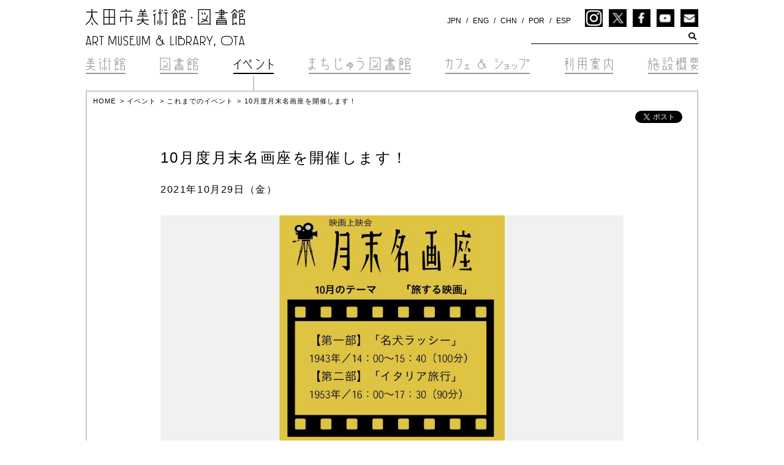

--- FILE ---
content_type: text/html; charset=UTF-8
request_url: https://www.artmuseumlibraryota.jp/post_event/8624.html
body_size: 38144
content:
<!DOCTYPE html>
<html>
<head>
<!--<title>太田市美術館・図書館　ART MUSEUM &amp; LIBRARY, OTA</title>-->
<meta charset="utf-8">
<meta name="viewport" content="width=device-width, initial-scale=1.0, minimum-scale=0.2">
<link rel="stylesheet" href="https://www.artmuseumlibraryota.jp/cms2016/wp-content/themes/design/style.css">
<link rel="stylesheet" href="https://www.artmuseumlibraryota.jp/cms2016/wp-content/themes/design/css/page.css?ver=1.2">
<link rel="stylesheet" href="https://www.artmuseumlibraryota.jp/cms2016/wp-content/themes/design/css/page-print.css" media="print">
<meta name='robots' content='max-image-preview:large' />
<link rel='dns-prefetch' href='//challenges.cloudflare.com' />

<!-- SEO SIMPLE PACK 3.6.2 -->
<title>10月度月末名画座を開催します！ | 太田市美術館・図書館　ART MUSEUM &amp; LIBRARY, OTA</title>
<meta name="description" content="&nbsp; インフォメーション 開催日：10月29日（金） 会　場：美術館・図書館　3階　視聴覚ホール テーマ：旅する映画 上映時間：第一部14:00～15:40　第二部16:00～17:30 ※換気、消毒のため第一部と第二部の間に休憩（">
<link rel="canonical" href="https://www.artmuseumlibraryota.jp/post_event/8624.html">
<meta property="og:locale" content="ja_JP">
<meta property="og:type" content="article">
<meta property="og:image" content="https://www.artmuseumlibraryota.jp/cms2016/wp-content/uploads/2021/10/d1d2a2bee6defa9576a6171b9e19df7e-1.jpg">
<meta property="og:title" content="10月度月末名画座を開催します！ | 太田市美術館・図書館　ART MUSEUM &amp; LIBRARY, OTA">
<meta property="og:description" content="&nbsp; インフォメーション 開催日：10月29日（金） 会　場：美術館・図書館　3階　視聴覚ホール テーマ：旅する映画 上映時間：第一部14:00～15:40　第二部16:00～17:30 ※換気、消毒のため第一部と第二部の間に休憩（">
<meta property="og:url" content="https://www.artmuseumlibraryota.jp/post_event/8624.html">
<meta property="og:site_name" content="太田市美術館・図書館　ART MUSEUM &amp; LIBRARY, OTA">
<meta name="twitter:card" content="summary_large_image">
<!-- / SEO SIMPLE PACK -->

<script type="text/javascript">
/* <![CDATA[ */
window._wpemojiSettings = {"baseUrl":"https:\/\/s.w.org\/images\/core\/emoji\/16.0.1\/72x72\/","ext":".png","svgUrl":"https:\/\/s.w.org\/images\/core\/emoji\/16.0.1\/svg\/","svgExt":".svg","source":{"concatemoji":"https:\/\/www.artmuseumlibraryota.jp\/cms2016\/wp-includes\/js\/wp-emoji-release.min.js?ver=6.8.3"}};
/*! This file is auto-generated */
!function(s,n){var o,i,e;function c(e){try{var t={supportTests:e,timestamp:(new Date).valueOf()};sessionStorage.setItem(o,JSON.stringify(t))}catch(e){}}function p(e,t,n){e.clearRect(0,0,e.canvas.width,e.canvas.height),e.fillText(t,0,0);var t=new Uint32Array(e.getImageData(0,0,e.canvas.width,e.canvas.height).data),a=(e.clearRect(0,0,e.canvas.width,e.canvas.height),e.fillText(n,0,0),new Uint32Array(e.getImageData(0,0,e.canvas.width,e.canvas.height).data));return t.every(function(e,t){return e===a[t]})}function u(e,t){e.clearRect(0,0,e.canvas.width,e.canvas.height),e.fillText(t,0,0);for(var n=e.getImageData(16,16,1,1),a=0;a<n.data.length;a++)if(0!==n.data[a])return!1;return!0}function f(e,t,n,a){switch(t){case"flag":return n(e,"\ud83c\udff3\ufe0f\u200d\u26a7\ufe0f","\ud83c\udff3\ufe0f\u200b\u26a7\ufe0f")?!1:!n(e,"\ud83c\udde8\ud83c\uddf6","\ud83c\udde8\u200b\ud83c\uddf6")&&!n(e,"\ud83c\udff4\udb40\udc67\udb40\udc62\udb40\udc65\udb40\udc6e\udb40\udc67\udb40\udc7f","\ud83c\udff4\u200b\udb40\udc67\u200b\udb40\udc62\u200b\udb40\udc65\u200b\udb40\udc6e\u200b\udb40\udc67\u200b\udb40\udc7f");case"emoji":return!a(e,"\ud83e\udedf")}return!1}function g(e,t,n,a){var r="undefined"!=typeof WorkerGlobalScope&&self instanceof WorkerGlobalScope?new OffscreenCanvas(300,150):s.createElement("canvas"),o=r.getContext("2d",{willReadFrequently:!0}),i=(o.textBaseline="top",o.font="600 32px Arial",{});return e.forEach(function(e){i[e]=t(o,e,n,a)}),i}function t(e){var t=s.createElement("script");t.src=e,t.defer=!0,s.head.appendChild(t)}"undefined"!=typeof Promise&&(o="wpEmojiSettingsSupports",i=["flag","emoji"],n.supports={everything:!0,everythingExceptFlag:!0},e=new Promise(function(e){s.addEventListener("DOMContentLoaded",e,{once:!0})}),new Promise(function(t){var n=function(){try{var e=JSON.parse(sessionStorage.getItem(o));if("object"==typeof e&&"number"==typeof e.timestamp&&(new Date).valueOf()<e.timestamp+604800&&"object"==typeof e.supportTests)return e.supportTests}catch(e){}return null}();if(!n){if("undefined"!=typeof Worker&&"undefined"!=typeof OffscreenCanvas&&"undefined"!=typeof URL&&URL.createObjectURL&&"undefined"!=typeof Blob)try{var e="postMessage("+g.toString()+"("+[JSON.stringify(i),f.toString(),p.toString(),u.toString()].join(",")+"));",a=new Blob([e],{type:"text/javascript"}),r=new Worker(URL.createObjectURL(a),{name:"wpTestEmojiSupports"});return void(r.onmessage=function(e){c(n=e.data),r.terminate(),t(n)})}catch(e){}c(n=g(i,f,p,u))}t(n)}).then(function(e){for(var t in e)n.supports[t]=e[t],n.supports.everything=n.supports.everything&&n.supports[t],"flag"!==t&&(n.supports.everythingExceptFlag=n.supports.everythingExceptFlag&&n.supports[t]);n.supports.everythingExceptFlag=n.supports.everythingExceptFlag&&!n.supports.flag,n.DOMReady=!1,n.readyCallback=function(){n.DOMReady=!0}}).then(function(){return e}).then(function(){var e;n.supports.everything||(n.readyCallback(),(e=n.source||{}).concatemoji?t(e.concatemoji):e.wpemoji&&e.twemoji&&(t(e.twemoji),t(e.wpemoji)))}))}((window,document),window._wpemojiSettings);
/* ]]> */
</script>
<style id='wp-emoji-styles-inline-css' type='text/css'>

	img.wp-smiley, img.emoji {
		display: inline !important;
		border: none !important;
		box-shadow: none !important;
		height: 1em !important;
		width: 1em !important;
		margin: 0 0.07em !important;
		vertical-align: -0.1em !important;
		background: none !important;
		padding: 0 !important;
	}
</style>
<link rel='stylesheet' id='wp-block-library-css' href='https://www.artmuseumlibraryota.jp/cms2016/wp-includes/css/dist/block-library/style.min.css?ver=6.8.3' type='text/css' media='all' />
<style id='classic-theme-styles-inline-css' type='text/css'>
/*! This file is auto-generated */
.wp-block-button__link{color:#fff;background-color:#32373c;border-radius:9999px;box-shadow:none;text-decoration:none;padding:calc(.667em + 2px) calc(1.333em + 2px);font-size:1.125em}.wp-block-file__button{background:#32373c;color:#fff;text-decoration:none}
</style>
<style id='global-styles-inline-css' type='text/css'>
:root{--wp--preset--aspect-ratio--square: 1;--wp--preset--aspect-ratio--4-3: 4/3;--wp--preset--aspect-ratio--3-4: 3/4;--wp--preset--aspect-ratio--3-2: 3/2;--wp--preset--aspect-ratio--2-3: 2/3;--wp--preset--aspect-ratio--16-9: 16/9;--wp--preset--aspect-ratio--9-16: 9/16;--wp--preset--color--black: #000000;--wp--preset--color--cyan-bluish-gray: #abb8c3;--wp--preset--color--white: #ffffff;--wp--preset--color--pale-pink: #f78da7;--wp--preset--color--vivid-red: #cf2e2e;--wp--preset--color--luminous-vivid-orange: #ff6900;--wp--preset--color--luminous-vivid-amber: #fcb900;--wp--preset--color--light-green-cyan: #7bdcb5;--wp--preset--color--vivid-green-cyan: #00d084;--wp--preset--color--pale-cyan-blue: #8ed1fc;--wp--preset--color--vivid-cyan-blue: #0693e3;--wp--preset--color--vivid-purple: #9b51e0;--wp--preset--gradient--vivid-cyan-blue-to-vivid-purple: linear-gradient(135deg,rgba(6,147,227,1) 0%,rgb(155,81,224) 100%);--wp--preset--gradient--light-green-cyan-to-vivid-green-cyan: linear-gradient(135deg,rgb(122,220,180) 0%,rgb(0,208,130) 100%);--wp--preset--gradient--luminous-vivid-amber-to-luminous-vivid-orange: linear-gradient(135deg,rgba(252,185,0,1) 0%,rgba(255,105,0,1) 100%);--wp--preset--gradient--luminous-vivid-orange-to-vivid-red: linear-gradient(135deg,rgba(255,105,0,1) 0%,rgb(207,46,46) 100%);--wp--preset--gradient--very-light-gray-to-cyan-bluish-gray: linear-gradient(135deg,rgb(238,238,238) 0%,rgb(169,184,195) 100%);--wp--preset--gradient--cool-to-warm-spectrum: linear-gradient(135deg,rgb(74,234,220) 0%,rgb(151,120,209) 20%,rgb(207,42,186) 40%,rgb(238,44,130) 60%,rgb(251,105,98) 80%,rgb(254,248,76) 100%);--wp--preset--gradient--blush-light-purple: linear-gradient(135deg,rgb(255,206,236) 0%,rgb(152,150,240) 100%);--wp--preset--gradient--blush-bordeaux: linear-gradient(135deg,rgb(254,205,165) 0%,rgb(254,45,45) 50%,rgb(107,0,62) 100%);--wp--preset--gradient--luminous-dusk: linear-gradient(135deg,rgb(255,203,112) 0%,rgb(199,81,192) 50%,rgb(65,88,208) 100%);--wp--preset--gradient--pale-ocean: linear-gradient(135deg,rgb(255,245,203) 0%,rgb(182,227,212) 50%,rgb(51,167,181) 100%);--wp--preset--gradient--electric-grass: linear-gradient(135deg,rgb(202,248,128) 0%,rgb(113,206,126) 100%);--wp--preset--gradient--midnight: linear-gradient(135deg,rgb(2,3,129) 0%,rgb(40,116,252) 100%);--wp--preset--font-size--small: 13px;--wp--preset--font-size--medium: 20px;--wp--preset--font-size--large: 36px;--wp--preset--font-size--x-large: 42px;--wp--preset--spacing--20: 0.44rem;--wp--preset--spacing--30: 0.67rem;--wp--preset--spacing--40: 1rem;--wp--preset--spacing--50: 1.5rem;--wp--preset--spacing--60: 2.25rem;--wp--preset--spacing--70: 3.38rem;--wp--preset--spacing--80: 5.06rem;--wp--preset--shadow--natural: 6px 6px 9px rgba(0, 0, 0, 0.2);--wp--preset--shadow--deep: 12px 12px 50px rgba(0, 0, 0, 0.4);--wp--preset--shadow--sharp: 6px 6px 0px rgba(0, 0, 0, 0.2);--wp--preset--shadow--outlined: 6px 6px 0px -3px rgba(255, 255, 255, 1), 6px 6px rgba(0, 0, 0, 1);--wp--preset--shadow--crisp: 6px 6px 0px rgba(0, 0, 0, 1);}:where(.is-layout-flex){gap: 0.5em;}:where(.is-layout-grid){gap: 0.5em;}body .is-layout-flex{display: flex;}.is-layout-flex{flex-wrap: wrap;align-items: center;}.is-layout-flex > :is(*, div){margin: 0;}body .is-layout-grid{display: grid;}.is-layout-grid > :is(*, div){margin: 0;}:where(.wp-block-columns.is-layout-flex){gap: 2em;}:where(.wp-block-columns.is-layout-grid){gap: 2em;}:where(.wp-block-post-template.is-layout-flex){gap: 1.25em;}:where(.wp-block-post-template.is-layout-grid){gap: 1.25em;}.has-black-color{color: var(--wp--preset--color--black) !important;}.has-cyan-bluish-gray-color{color: var(--wp--preset--color--cyan-bluish-gray) !important;}.has-white-color{color: var(--wp--preset--color--white) !important;}.has-pale-pink-color{color: var(--wp--preset--color--pale-pink) !important;}.has-vivid-red-color{color: var(--wp--preset--color--vivid-red) !important;}.has-luminous-vivid-orange-color{color: var(--wp--preset--color--luminous-vivid-orange) !important;}.has-luminous-vivid-amber-color{color: var(--wp--preset--color--luminous-vivid-amber) !important;}.has-light-green-cyan-color{color: var(--wp--preset--color--light-green-cyan) !important;}.has-vivid-green-cyan-color{color: var(--wp--preset--color--vivid-green-cyan) !important;}.has-pale-cyan-blue-color{color: var(--wp--preset--color--pale-cyan-blue) !important;}.has-vivid-cyan-blue-color{color: var(--wp--preset--color--vivid-cyan-blue) !important;}.has-vivid-purple-color{color: var(--wp--preset--color--vivid-purple) !important;}.has-black-background-color{background-color: var(--wp--preset--color--black) !important;}.has-cyan-bluish-gray-background-color{background-color: var(--wp--preset--color--cyan-bluish-gray) !important;}.has-white-background-color{background-color: var(--wp--preset--color--white) !important;}.has-pale-pink-background-color{background-color: var(--wp--preset--color--pale-pink) !important;}.has-vivid-red-background-color{background-color: var(--wp--preset--color--vivid-red) !important;}.has-luminous-vivid-orange-background-color{background-color: var(--wp--preset--color--luminous-vivid-orange) !important;}.has-luminous-vivid-amber-background-color{background-color: var(--wp--preset--color--luminous-vivid-amber) !important;}.has-light-green-cyan-background-color{background-color: var(--wp--preset--color--light-green-cyan) !important;}.has-vivid-green-cyan-background-color{background-color: var(--wp--preset--color--vivid-green-cyan) !important;}.has-pale-cyan-blue-background-color{background-color: var(--wp--preset--color--pale-cyan-blue) !important;}.has-vivid-cyan-blue-background-color{background-color: var(--wp--preset--color--vivid-cyan-blue) !important;}.has-vivid-purple-background-color{background-color: var(--wp--preset--color--vivid-purple) !important;}.has-black-border-color{border-color: var(--wp--preset--color--black) !important;}.has-cyan-bluish-gray-border-color{border-color: var(--wp--preset--color--cyan-bluish-gray) !important;}.has-white-border-color{border-color: var(--wp--preset--color--white) !important;}.has-pale-pink-border-color{border-color: var(--wp--preset--color--pale-pink) !important;}.has-vivid-red-border-color{border-color: var(--wp--preset--color--vivid-red) !important;}.has-luminous-vivid-orange-border-color{border-color: var(--wp--preset--color--luminous-vivid-orange) !important;}.has-luminous-vivid-amber-border-color{border-color: var(--wp--preset--color--luminous-vivid-amber) !important;}.has-light-green-cyan-border-color{border-color: var(--wp--preset--color--light-green-cyan) !important;}.has-vivid-green-cyan-border-color{border-color: var(--wp--preset--color--vivid-green-cyan) !important;}.has-pale-cyan-blue-border-color{border-color: var(--wp--preset--color--pale-cyan-blue) !important;}.has-vivid-cyan-blue-border-color{border-color: var(--wp--preset--color--vivid-cyan-blue) !important;}.has-vivid-purple-border-color{border-color: var(--wp--preset--color--vivid-purple) !important;}.has-vivid-cyan-blue-to-vivid-purple-gradient-background{background: var(--wp--preset--gradient--vivid-cyan-blue-to-vivid-purple) !important;}.has-light-green-cyan-to-vivid-green-cyan-gradient-background{background: var(--wp--preset--gradient--light-green-cyan-to-vivid-green-cyan) !important;}.has-luminous-vivid-amber-to-luminous-vivid-orange-gradient-background{background: var(--wp--preset--gradient--luminous-vivid-amber-to-luminous-vivid-orange) !important;}.has-luminous-vivid-orange-to-vivid-red-gradient-background{background: var(--wp--preset--gradient--luminous-vivid-orange-to-vivid-red) !important;}.has-very-light-gray-to-cyan-bluish-gray-gradient-background{background: var(--wp--preset--gradient--very-light-gray-to-cyan-bluish-gray) !important;}.has-cool-to-warm-spectrum-gradient-background{background: var(--wp--preset--gradient--cool-to-warm-spectrum) !important;}.has-blush-light-purple-gradient-background{background: var(--wp--preset--gradient--blush-light-purple) !important;}.has-blush-bordeaux-gradient-background{background: var(--wp--preset--gradient--blush-bordeaux) !important;}.has-luminous-dusk-gradient-background{background: var(--wp--preset--gradient--luminous-dusk) !important;}.has-pale-ocean-gradient-background{background: var(--wp--preset--gradient--pale-ocean) !important;}.has-electric-grass-gradient-background{background: var(--wp--preset--gradient--electric-grass) !important;}.has-midnight-gradient-background{background: var(--wp--preset--gradient--midnight) !important;}.has-small-font-size{font-size: var(--wp--preset--font-size--small) !important;}.has-medium-font-size{font-size: var(--wp--preset--font-size--medium) !important;}.has-large-font-size{font-size: var(--wp--preset--font-size--large) !important;}.has-x-large-font-size{font-size: var(--wp--preset--font-size--x-large) !important;}
:where(.wp-block-post-template.is-layout-flex){gap: 1.25em;}:where(.wp-block-post-template.is-layout-grid){gap: 1.25em;}
:where(.wp-block-columns.is-layout-flex){gap: 2em;}:where(.wp-block-columns.is-layout-grid){gap: 2em;}
:root :where(.wp-block-pullquote){font-size: 1.5em;line-height: 1.6;}
</style>
<link rel='stylesheet' id='contact-form-7-css' href='https://www.artmuseumlibraryota.jp/cms2016/wp-content/plugins/contact-form-7/includes/css/styles.css?ver=6.1.2' type='text/css' media='all' />
<link rel='stylesheet' id='fancybox-css' href='https://www.artmuseumlibraryota.jp/cms2016/wp-content/plugins/easy-fancybox/fancybox/1.5.4/jquery.fancybox.min.css?ver=6.8.3' type='text/css' media='screen' />
<script type="text/javascript" src="https://www.artmuseumlibraryota.jp/cms2016/wp-includes/js/jquery/jquery.min.js?ver=3.7.1" id="jquery-core-js"></script>
<script type="text/javascript" src="https://www.artmuseumlibraryota.jp/cms2016/wp-includes/js/jquery/jquery-migrate.min.js?ver=3.4.1" id="jquery-migrate-js"></script>
<link rel="https://api.w.org/" href="https://www.artmuseumlibraryota.jp/wp-json/" /><link rel="EditURI" type="application/rsd+xml" title="RSD" href="https://www.artmuseumlibraryota.jp/cms2016/xmlrpc.php?rsd" />
<meta name="generator" content="WordPress 6.8.3" />
<link rel='shortlink' href='https://www.artmuseumlibraryota.jp/?p=8624' />
<link rel="alternate" title="oEmbed (JSON)" type="application/json+oembed" href="https://www.artmuseumlibraryota.jp/wp-json/oembed/1.0/embed?url=https%3A%2F%2Fwww.artmuseumlibraryota.jp%2Fpost_event%2F8624.html" />
<link rel="alternate" title="oEmbed (XML)" type="text/xml+oembed" href="https://www.artmuseumlibraryota.jp/wp-json/oembed/1.0/embed?url=https%3A%2F%2Fwww.artmuseumlibraryota.jp%2Fpost_event%2F8624.html&#038;format=xml" />
<script src="https://ajax.googleapis.com/ajax/libs/jquery/1.11.2/jquery.min.js"></script>
<script src="https://www.artmuseumlibraryota.jp/cms2016/wp-content/themes/design/scripts/navigation.js"></script>
<!-- IE8以下用 -->
<!--[if lt IE 9]>
<script src="https://html5shiv.googlecode.com/svn/trunk/html5.js"></script>
<script src="https://www.artmuseumlibraryota.jp/cms2016/wp-content/themes/design/scripts/selectivizr-min.js"></script>
<![endif]-->
<!--[if IE 6]>
<script src="https://www.artmuseumlibraryota.jp/cms2016/wp-content/themes/design/scripts/DD_belatedPNG.js">/script>
<script>DD_belatedPNG.fix('*');</script>
<![endif]-->

<!-- Global site tag (gtag.js) - Google Analytics -->
<script async src="https://www.googletagmanager.com/gtag/js?id=UA-77022170-1"></script>
<script>
  window.dataLayer = window.dataLayer || [];
  function gtag(){dataLayer.push(arguments);}
  gtag('js', new Date());

  gtag('config', 'UA-77022170-1');
  gtag('config', 'G-V59MLRG39W');
</script>

</head>
<body id="Top" class="Event Exhibition">

<div id="fb-root"></div>
<script>(function(d, s, id) {
  var js, fjs = d.getElementsByTagName(s)[0];
  if (d.getElementById(id)) return;
  js = d.createElement(s); js.id = id;
  js.src = "//connect.facebook.net/ja_JP/sdk.js#xfbml=1&version=v2.10";
  fjs.parentNode.insertBefore(js, fjs);
}(document, 'script', 'facebook-jssdk'));</script>

<!-- headerOuter Start -->
<div id="headerOuter">

<header class="f-clear">

<div id="Title"><a href="https://www.artmuseumlibraryota.jp"><img src="https://www.artmuseumlibraryota.jp/cms2016/wp-content/themes/design/images/title-page.png" alt="太田市美術館・図書館　ART MUSEUM &amp; LIBRARY, OTA" width="260" height="61" border="0"></a></div>
<div class="ToolBox f-clear">
<ul class="Language">
<li><a href="https://www.artmuseumlibraryota.jp">JPN</a></li>
<li><a href="https://www.artmuseumlibraryota.jp/eng/">ENG</a></li>
<li><a href="https://www.artmuseumlibraryota.jp/chn/">CHN</a></li>
<li><a href="https://www.artmuseumlibraryota.jp/por/">POR</a></li>
<li><a href="https://www.artmuseumlibraryota.jp/esp/">ESP</a></li>
</ul>
<ul class="Sns">
<li><a href="https://www.instagram.com/artmuseumlibraryota/" target="_blank"><img src="https://www.artmuseumlibraryota.jp/cms2016/wp-content/themes/design/images/instagram.png" width="29" height="29" alt="Instagram"></a></li>
<li><a href="https://twitter.com/obt_pr" target="_blank"><img src="https://www.artmuseumlibraryota.jp/cms2016/wp-content/themes/design/images/twitter.png" width="29" height="29" alt="Twitter"></a></li>
<li><a href="https://www.facebook.com/artmuseumlibraryota/" target="_blank"><img src="https://www.artmuseumlibraryota.jp/cms2016/wp-content/themes/design/images/facebook.png" width="29" height="29" alt="facebook"></a></li>
<li><a href="https://www.youtube.com/channel/UCMciFHUfHN5kKFYlJK0Npiw" target="_blank"><img src="https://www.artmuseumlibraryota.jp/cms2016/wp-content/themes/design/images/youtube.png" width="29" height="29" alt="youtube"></a></li>
<li><a href="https://www.artmuseumlibraryota.jp/contact/"><img src="https://www.artmuseumlibraryota.jp/cms2016/wp-content/themes/design/images/mail.png" width="29" height="29" alt="mail"></a></li>
</ul>
<div id="SearchBox"><form role="search" method="get" id="searchform" class="searchform" action="https://www.artmuseumlibraryota.jp/">
<div>
<label class="screen-reader-text" for="s">検索:</label>
<input type="text" value="" name="s" id="s" />
<input type="submit" id="searchsubmit" value="検索" />
</div>
</form></div>
</div>
<nav>
<ul class="GlobalNav">
<li class="Nav01"><a href="https://www.artmuseumlibraryota.jp/artmuseum/"><img src="https://www.artmuseumlibraryota.jp/cms2016/wp-content/themes/design/images/gnavi-p01.png" alt="美術館"></a></li>
<li class="Nav02"><a href="https://www.artmuseumlibraryota.jp/library/"><img src="https://www.artmuseumlibraryota.jp/cms2016/wp-content/themes/design/images/gnavi-p02.png" alt="図書館"></a>
<ul class="ChildNav">
<li><a href="https://www.artmuseumlibraryota.jp/library/">図書館情報</a></li>
<li><a href="https://www.artmuseumlibraryota.jp/library/#id01">書籍検索</a></li>
<li><a href="https://www.artmuseumlibraryota.jp/library/#id02">利用方法</a></li>
<li><a href="https://www.artmuseumlibraryota.jp/library/#id03">図書館フロアマップ</a></li>
<li><a href="https://www.artmuseumlibraryota.jp/library/#id05">これまでの企画コーナー</a></li>
</ul>
</li>
<li class="Nav03"><a href="https://www.artmuseumlibraryota.jp/event/"><img src="https://www.artmuseumlibraryota.jp/cms2016/wp-content/themes/design/images/gnavi-p03.png" alt="イベント"></a></li>
<li class="Nav04"><a href="https://www.artmuseumlibraryota.jp/townlibrary/"><img src="https://www.artmuseumlibraryota.jp/cms2016/wp-content/themes/design/images/gnavi-p04.png" alt="まちじゅう図書館"></a></li>
<li class="Nav05"><a href="https://www.artmuseumlibraryota.jp/cafeshop/"><img src="https://www.artmuseumlibraryota.jp/cms2016/wp-content/themes/design/images/gnavi-p05.png" alt="カフェ＆ショップ"></a>
<ul class="ChildNav">
<li><a href="https://www.artmuseumlibraryota.jp/cafeshop/">カフェ＆ショップ情報</a></li>
<li><a href="https://www.artmuseumlibraryota.jp/cafeshop/#id02">展覧会カタログ（図録）</a></li>
<li><a href="https://www.artmuseumlibraryota.jp/cafeshop/#id03">オフィシャルグッズ</a></li>
</ul>
</li>
<li class="Nav06"><a href="https://www.artmuseumlibraryota.jp/guide/"><img src="https://www.artmuseumlibraryota.jp/cms2016/wp-content/themes/design/images/gnavi-p06.png" alt="利用案内"></a>
<ul class="ChildNav">
<li><a href="https://www.artmuseumlibraryota.jp/guide/#id01">開館時間・休館日</a></li>
<li><a href="https://www.artmuseumlibraryota.jp/guide/#id02">アクセス・駐車場</a></li>
<li><a href="https://www.artmuseumlibraryota.jp/guide/#id03">フロアマップ</a></li>
<li><a href="https://www.artmuseumlibraryota.jp/guide/#id04">ご来館のお客様へのお願い</a></li>
<li><a href="https://www.artmuseumlibraryota.jp/guide/#id05">視聴覚ホールの貸出</a></li>
</ul>
</li>
<li class="Nav07"><a href="https://www.artmuseumlibraryota.jp/facilities/"><img src="https://www.artmuseumlibraryota.jp/cms2016/wp-content/themes/design/images/gnavi-p07.png" alt="施設概要"></a>
<ul class="ChildNav">
<li><a href="https://www.artmuseumlibraryota.jp/facilities/#id01">コンセプト</a></li>
<li><a href="https://www.artmuseumlibraryota.jp/facilities/#id02">建築</a></li>
<li><a href="https://www.artmuseumlibraryota.jp/facilities/#id03">ロゴマーク・サイン計画</a></li>
<li><a href="https://www.artmuseumlibraryota.jp/facilities/#id04">これまでの歩み</a></li>
<li><a href="https://www.artmuseumlibraryota.jp/facilities/#id05">太田市美術館・図書館運営委員会</a></li>
<li><a href="https://www.artmuseumlibraryota.jp/facilities/#id06">事業年報</a></li>
</ul>
</li>
</ul>
</nav>

</header>

</div>
<!-- headerOuter End -->
<!-- Container Start -->
<div id="Container">
<div id="Breadcrumb">
<!-- Breadcrumb NavXT 7.4.1 -->
<span property="itemListElement" typeof="ListItem"><a property="item" typeof="WebPage" title="太田市美術館・図書館　ART MUSEUM &amp; LIBRARY, OTAへ移動" href="https://www.artmuseumlibraryota.jp" class="home"><span property="name">HOME</span></a><meta property="position" content="1"></span> &gt; <span property="itemListElement" typeof="ListItem"><a property="item" typeof="WebPage" title="イベントへ移動" href="https://www.artmuseumlibraryota.jp/event/" class="post_event-root post post-post_event"><span property="name">イベント</span></a><meta property="position" content="2"></span> &gt; <span property="itemListElement" typeof="ListItem"><a property="item" typeof="WebPage" title="Go to the これまでのイベント イベント状況 archives." href="https://www.artmuseumlibraryota.jp/post_event/post_event_state/event-past/" class="taxonomy post_event_state"><span property="name">これまでのイベント</span></a><meta property="position" content="3"></span> &gt; <span property="itemListElement" typeof="ListItem"><span property="name">10月度月末名画座を開催します！</span><meta property="position" content="4"></span></div>

<div id="ShareBtn">
<a href="https://twitter.com/share" class="twitter-share-button" data-lang="ja" data-dnt="true">ツイート</a> <script>!function(d,s,id){var js,fjs=d.getElementsByTagName(s)[0],p=/^http:/.test(d.location)?'http':'https';if(!d.getElementById(id)){js=d.createElement(s);js.id=id;js.src=p+'://platform.twitter.com/widgets.js';fjs.parentNode.insertBefore(js,fjs);}}(document, 'script', 'twitter-wjs');</script>
<div class="fb-like" data-href="https://www.artmuseumlibraryota.jp/post_event/8624.html" data-layout="button_count" data-action="like" data-size="small" data-show-faces="false" data-share="true"></div>
</div>

<article>
<h1>10月度月末名画座を開催します！</h1>
<p class="Duration">2021年10月29日（金）</p>
<div id="Contents">
<div class="MainImage"><span><img src="https://www.artmuseumlibraryota.jp/cms2016/wp-content/uploads/2021/10/d1d2a2bee6defa9576a6171b9e19df7e-1.jpg" class="attachment-756x513 size-756x513 wp-post-image" alt="" decoding="async" fetchpriority="high" srcset="https://www.artmuseumlibraryota.jp/cms2016/wp-content/uploads/2021/10/d1d2a2bee6defa9576a6171b9e19df7e-1.jpg 1167w, https://www.artmuseumlibraryota.jp/cms2016/wp-content/uploads/2021/10/d1d2a2bee6defa9576a6171b9e19df7e-1-215x300.jpg 215w, https://www.artmuseumlibraryota.jp/cms2016/wp-content/uploads/2021/10/d1d2a2bee6defa9576a6171b9e19df7e-1-574x800.jpg 574w, https://www.artmuseumlibraryota.jp/cms2016/wp-content/uploads/2021/10/d1d2a2bee6defa9576a6171b9e19df7e-1-108x150.jpg 108w, https://www.artmuseumlibraryota.jp/cms2016/wp-content/uploads/2021/10/d1d2a2bee6defa9576a6171b9e19df7e-1-768x1070.jpg 768w, https://www.artmuseumlibraryota.jp/cms2016/wp-content/uploads/2021/10/d1d2a2bee6defa9576a6171b9e19df7e-1-1102x1536.jpg 1102w" sizes="(max-width: 368px) 100vw, 368px" /></span></div>
<p>&nbsp;</p>
<h2>インフォメーション</h2>
<p>開催日：10月29日（金）<br />
会　場：美術館・図書館　3階　視聴覚ホール<br />
テーマ：旅する映画<br />
上映時間：第一部14:00～15:40　第二部16:00～17:30<br />
<strong>※換気、消毒のため第一部と第二部の間に休憩（20分程度）を挟みます</strong><br />
入場料：無料（入退場自由）<br />
対　象：市内在住の方<br />
定　員：30名（1組4名まで）<strong><span style="color: #ff0000;">※</span> <span style="color: #ff0000;">事前予約が必要です</span></strong><span style="color: #ff0000;">。</span><br />
予約方法：<span style="text-decoration: underline;">10月15日（金）午後2時</span>より電話にて受付可能<br />
申し込み先：美術館・図書館　TEL：0276‐55‐3036</p>
<h2>感染症拡大防止のためにご協力ください</h2>
<p>・来館時はマスクを着用ください。<br />
・入場時に検温をいたします。<br />
・発熱など体調に不安のある方はご利用をお控えいただきます。<br />
・感染状況によって、急遽実施を見合わせる場合があります。</p>
<h2>プログラム</h2>
<p>第一部「名犬ラッシー」<br />
<a href="https://www.artmuseumlibraryota.jp/cms2016/wp-content/uploads/2021/10/e922599fd7320d0cc14887e6cb162855.jpg"><img decoding="async" class="alignnone wp-image-8632 size-medium" src="https://www.artmuseumlibraryota.jp/cms2016/wp-content/uploads/2021/10/e922599fd7320d0cc14887e6cb162855-300x221.jpg" alt="" width="300" height="221" srcset="https://www.artmuseumlibraryota.jp/cms2016/wp-content/uploads/2021/10/e922599fd7320d0cc14887e6cb162855-300x221.jpg 300w, https://www.artmuseumlibraryota.jp/cms2016/wp-content/uploads/2021/10/e922599fd7320d0cc14887e6cb162855-800x590.jpg 800w, https://www.artmuseumlibraryota.jp/cms2016/wp-content/uploads/2021/10/e922599fd7320d0cc14887e6cb162855-150x111.jpg 150w, https://www.artmuseumlibraryota.jp/cms2016/wp-content/uploads/2021/10/e922599fd7320d0cc14887e6cb162855-768x567.jpg 768w, https://www.artmuseumlibraryota.jp/cms2016/wp-content/uploads/2021/10/e922599fd7320d0cc14887e6cb162855.jpg 839w" sizes="(max-width: 300px) 100vw, 300px" /></a><br />
1943年／100分<br />
フレッド・M・ウィルコックス監督</p>
<p>第二部「イタリア旅行」<br />
<a href="https://www.artmuseumlibraryota.jp/cms2016/wp-content/uploads/2021/10/784c70d447234eb8d7a8a55b41709266.jpg"><img decoding="async" class="alignnone wp-image-8633 size-medium" src="https://www.artmuseumlibraryota.jp/cms2016/wp-content/uploads/2021/10/784c70d447234eb8d7a8a55b41709266-260x300.jpg" alt="" width="260" height="300" srcset="https://www.artmuseumlibraryota.jp/cms2016/wp-content/uploads/2021/10/784c70d447234eb8d7a8a55b41709266-260x300.jpg 260w, https://www.artmuseumlibraryota.jp/cms2016/wp-content/uploads/2021/10/784c70d447234eb8d7a8a55b41709266-695x800.jpg 695w, https://www.artmuseumlibraryota.jp/cms2016/wp-content/uploads/2021/10/784c70d447234eb8d7a8a55b41709266-130x150.jpg 130w, https://www.artmuseumlibraryota.jp/cms2016/wp-content/uploads/2021/10/784c70d447234eb8d7a8a55b41709266-768x885.jpg 768w, https://www.artmuseumlibraryota.jp/cms2016/wp-content/uploads/2021/10/784c70d447234eb8d7a8a55b41709266.jpg 1186w" sizes="(max-width: 260px) 100vw, 260px" /></a><br />
1953年／90分<br />
ロベルト・ロッセリーニ監督</p>
<p>―ご来館される皆さまへ―<br />
会場内の温度を調整しておりますが、寒く感じられる場合がございますので<br />
上着をお持ちいただくなど体温調整しやすい服装でのご来館をお願いいたします。</p>
</div>
</article>
</div>
<!-- Container End -->
<footer>

<!-- Inner Start -->
<div class="Inner">

<ul>
<li><a href="https://www.artmuseumlibraryota.jp/privacy/">プライバシーポリシー</a></li>
<li><a href="https://www.artmuseumlibraryota.jp/link/">リンク</a></li>
<li><a href="https://www.artmuseumlibraryota.jp/site-map/">サイトマップ</a></li>
</ul>

</div>
<!-- Inner End -->

<article>

<!-- Inner Start -->
<div class="Inner">

<h2><a href="https://www.artmuseumlibraryota.jp"><img src="https://www.artmuseumlibraryota.jp/cms2016/wp-content/themes/design/images/title-footer.png" width="220" height="136" alt="太田市美術館・図書館　ART MUSEUM &amp; LIBRARY, OTA"></a></h2>

<div id="Address">
<section>
<h3>太田市美術館・図書館</h3>
<p>〒373-0026 群馬県太田市東本町16番地30<br>
TEL 0276-55-3036<br>
</p>
</section>

</div>

</div>
<!-- Inner End -->

</article>

</footer>

<div id="PageTop"><a href="#Top"><img src="https://www.artmuseumlibraryota.jp/cms2016/wp-content/themes/design/images/return.png" width="50" height="41" alt="ページの先頭へ移動"></a></div>

<script type="speculationrules">
{"prefetch":[{"source":"document","where":{"and":[{"href_matches":"\/*"},{"not":{"href_matches":["\/cms2016\/wp-*.php","\/cms2016\/wp-admin\/*","\/cms2016\/wp-content\/uploads\/*","\/cms2016\/wp-content\/*","\/cms2016\/wp-content\/plugins\/*","\/cms2016\/wp-content\/themes\/design\/*","\/*\\?(.+)"]}},{"not":{"selector_matches":"a[rel~=\"nofollow\"]"}},{"not":{"selector_matches":".no-prefetch, .no-prefetch a"}}]},"eagerness":"conservative"}]}
</script>
<script type="text/javascript" src="https://www.artmuseumlibraryota.jp/cms2016/wp-includes/js/dist/hooks.min.js?ver=4d63a3d491d11ffd8ac6" id="wp-hooks-js"></script>
<script type="text/javascript" src="https://www.artmuseumlibraryota.jp/cms2016/wp-includes/js/dist/i18n.min.js?ver=5e580eb46a90c2b997e6" id="wp-i18n-js"></script>
<script type="text/javascript" id="wp-i18n-js-after">
/* <![CDATA[ */
wp.i18n.setLocaleData( { 'text direction\u0004ltr': [ 'ltr' ] } );
/* ]]> */
</script>
<script type="text/javascript" src="https://www.artmuseumlibraryota.jp/cms2016/wp-content/plugins/contact-form-7/includes/swv/js/index.js?ver=6.1.2" id="swv-js"></script>
<script type="text/javascript" id="contact-form-7-js-translations">
/* <![CDATA[ */
( function( domain, translations ) {
	var localeData = translations.locale_data[ domain ] || translations.locale_data.messages;
	localeData[""].domain = domain;
	wp.i18n.setLocaleData( localeData, domain );
} )( "contact-form-7", {"translation-revision-date":"2025-09-30 07:44:19+0000","generator":"GlotPress\/4.0.1","domain":"messages","locale_data":{"messages":{"":{"domain":"messages","plural-forms":"nplurals=1; plural=0;","lang":"ja_JP"},"This contact form is placed in the wrong place.":["\u3053\u306e\u30b3\u30f3\u30bf\u30af\u30c8\u30d5\u30a9\u30fc\u30e0\u306f\u9593\u9055\u3063\u305f\u4f4d\u7f6e\u306b\u7f6e\u304b\u308c\u3066\u3044\u307e\u3059\u3002"],"Error:":["\u30a8\u30e9\u30fc:"]}},"comment":{"reference":"includes\/js\/index.js"}} );
/* ]]> */
</script>
<script type="text/javascript" id="contact-form-7-js-before">
/* <![CDATA[ */
var wpcf7 = {
    "api": {
        "root": "https:\/\/www.artmuseumlibraryota.jp\/wp-json\/",
        "namespace": "contact-form-7\/v1"
    }
};
/* ]]> */
</script>
<script type="text/javascript" src="https://www.artmuseumlibraryota.jp/cms2016/wp-content/plugins/contact-form-7/includes/js/index.js?ver=6.1.2" id="contact-form-7-js"></script>
<script type="text/javascript" src="https://challenges.cloudflare.com/turnstile/v0/api.js" id="cloudflare-turnstile-js" data-wp-strategy="async"></script>
<script type="text/javascript" id="cloudflare-turnstile-js-after">
/* <![CDATA[ */
document.addEventListener( 'wpcf7submit', e => turnstile.reset() );
/* ]]> */
</script>
<script type="text/javascript" src="https://www.artmuseumlibraryota.jp/cms2016/wp-content/plugins/easy-fancybox/vendor/purify.min.js?ver=6.8.3" id="fancybox-purify-js"></script>
<script type="text/javascript" id="jquery-fancybox-js-extra">
/* <![CDATA[ */
var efb_i18n = {"close":"Close","next":"Next","prev":"Previous","startSlideshow":"Start slideshow","toggleSize":"Toggle size"};
/* ]]> */
</script>
<script type="text/javascript" src="https://www.artmuseumlibraryota.jp/cms2016/wp-content/plugins/easy-fancybox/fancybox/1.5.4/jquery.fancybox.min.js?ver=6.8.3" id="jquery-fancybox-js"></script>
<script type="text/javascript" id="jquery-fancybox-js-after">
/* <![CDATA[ */
var fb_timeout, fb_opts={'autoScale':true,'showCloseButton':true,'width':0,'height':0,'margin':20,'pixelRatio':'false','padding':0,'centerOnScroll':true,'enableEscapeButton':true,'speedIn':0,'speedOut':0,'overlayShow':true,'hideOnOverlayClick':true,'overlayColor':'#000','overlayOpacity':0.6,'minViewportWidth':320,'minVpHeight':320,'disableCoreLightbox':'true','enableBlockControls':'true','fancybox_openBlockControls':'true' };
if(typeof easy_fancybox_handler==='undefined'){
var easy_fancybox_handler=function(){
jQuery([".nolightbox","a.wp-block-fileesc_html__button","a.pin-it-button","a[href*='pinterest.com\/pin\/create']","a[href*='facebook.com\/share']","a[href*='twitter.com\/share']"].join(',')).addClass('nofancybox');
jQuery('a.fancybox-close').on('click',function(e){e.preventDefault();jQuery.fancybox.close()});
/* IMG */
						var unlinkedImageBlocks=jQuery(".wp-block-image > img:not(.nofancybox,figure.nofancybox>img)");
						unlinkedImageBlocks.wrap(function() {
							var href = jQuery( this ).attr( "src" );
							return "<a href='" + href + "'></a>";
						});
var fb_IMG_select=jQuery('a[href*=".jpg" i]:not(.nofancybox,li.nofancybox>a,figure.nofancybox>a),area[href*=".jpg" i]:not(.nofancybox),a[href*=".jpeg" i]:not(.nofancybox,li.nofancybox>a,figure.nofancybox>a),area[href*=".jpeg" i]:not(.nofancybox),a[href*=".png" i]:not(.nofancybox,li.nofancybox>a,figure.nofancybox>a),area[href*=".png" i]:not(.nofancybox)');
fb_IMG_select.addClass('fancybox image');
jQuery('a.fancybox,area.fancybox,.fancybox>a').each(function(){jQuery(this).fancybox(jQuery.extend(true,{},fb_opts,{'transition':'elastic','easingIn':'linear','easingOut':'linear','opacity':false,'hideOnContentClick':false,'titleShow':true,'titlePosition':'inside','titleFromAlt':true,'showNavArrows':true,'enableKeyboardNav':true,'cyclic':false,'mouseWheel':'true','changeSpeed':0,'changeFade':0}))});
};};
jQuery(easy_fancybox_handler);jQuery(document).on('post-load',easy_fancybox_handler);
/* ]]> */
</script>
<script type="text/javascript" src="https://www.artmuseumlibraryota.jp/cms2016/wp-content/plugins/easy-fancybox/vendor/jquery.mousewheel.min.js?ver=3.1.13" id="jquery-mousewheel-js"></script>
</body>
</html>

--- FILE ---
content_type: text/css
request_url: https://www.artmuseumlibraryota.jp/cms2016/wp-content/themes/design/style.css
body_size: 7899
content:
@charset "utf-8";
/*
Theme Name: 太田市美術館・図書館　ver.02
Theme URI: 
Description: 
Version: 1.0.0
Author: 朝日印刷工業
Author URI: 
*/

/* -----------------------------------------------

	Site: 
	Type: default styles
	URL: 
	Last Up Date: 
	Version: 1.0
	Author: 
	
	----------------------------------------------
	
	Contents

		1.

----------------------------------------------- */


/* --- 1.style reset --- */
 
/*要素のフォントサイズやマージン・パディング*/
html, body, div, span, object, iframe,
h1, h2, h3, h4, h5, h6, p, blockquote, pre,
abbr, address, cite, code,
del, dfn, em, img, ins, kbd, q, samp,
small, strong, sub, sup, var,
b, i,
dl, dt, dd, ol, ul, li,
fieldset, form, label, legend,
table, caption, tbody, tfoot, thead, tr, th, td,
article, aside, canvas, details, figcaption, figure,
footer, header, hgroup, menu, nav, section, summary,
time, mark, audio, video {
    margin:0;
    padding:0;
    border:0;
    outline:0;
    font-size:100%;
    vertical-align:baseline;
	font-weight: normal;
	font-style: normal;
}

/*スクロールバーを常に表示*/
html {
	overflow-y: scroll;
}

/*行の高さをフォントサイズと同じに*/
body {
    line-height:1;
	font-family: "ヒラギノ角ゴ Pro W3", "Hiragino Kaku Gothic Pro", "メイリオ", Meiryo, Osaka, "ＭＳ Ｐゴシック", "MS PGothic", sans-serif;
}
 
/*section要素などをブロック要素へ変更*/
article,aside,details,figcaption,figure,
footer,header,hgroup,menu,nav,section {
    display:block;
}
 
ol, ul {
    list-style:none;
}
 
/*引用符の表示が出ないように*/
blockquote, q {
    quotes:none;
}
 
/*blockquote要素、q要素の前後にコンテンツを追加しないように*/
blockquote:before, blockquote:after,
q:before, q:after {
    content:'';
    content:none;
}
 
/*a要素のフォントサイズなどをリセットしフォントの縦方向の揃え位置を親要素のベースラインに揃える*/
a {
    margin:0;
    padding:0;
    font-size:100%;
    vertical-align:baseline;
}
 
/* ins要素のデフォルトをセットし、色を変える場合はここで変更できるようにしています */
ins {
    background-color:#ff9;
    color:#000;
    text-decoration:none;
}
 
/* mark要素のデフォルトをセットし、色やフォントスタイルを変える場合はここで変更できるようにしています
また、mark要素とは、文書内の検索結果で該当するフレーズをハイライトして、目立たせる際に使用するようです。*/
mark {
    background-color:#ff9;
    color:#000;
    font-style:italic;
    font-weight:bold;
}
 
/*テキストに打ち消し線が付くようにしています*/
del {
    text-decoration: line-through;
}
 
/*IEではデフォルトで点線を下線表示する設定ではないので、下線がつくようにしています
また、マウスオーバー時にヘルプカーソルの表示が出るようにしています*/
abbr[title], dfn[title] {
    border-bottom:1px dotted;
    cursor:help;
}
 
/*隣接するセルのボーダーを重ねて表示し、間隔を0に指定しています*/
table {
    border-collapse:collapse;
    border-spacing:0;
}
 
/*水平罫線のデフォルトである立体的な罫線を見えなくしています*/
hr {
    display:block;
    height:1px;
    border:0;  
    border-top:1px solid #000;
    margin:80px 50px 40px 50px;
    padding:0;
}
 
/*縦方向の揃え位置を中央揃えに指定しています*/
input, select {
    vertical-align:middle;
}

/*画像を縦に並べたときに余白が出ないように
img {
	vertical-align: top;
	font-size:0;
	line-height: 0;
	border: 0;
}
*/

/*文字を太字に*/
strong {
	font-weight: bold;
}


/* --- 2.float --- */
.float-left {
	float:left;
}
.float-right {
	float:right;
}
.clear {
	clear: both;
    zoom: 1; /* for IE6/7 */
}
.clear:after {
    content: '';
    display: block;
    clear: both;
}
.f-clear { 
	zoom: 100%;
}
.f-clear:after {
	content: " "; 
	clear: both; 
	height: 0; 
	display: block; 
	visibility: hidden;
}


/* --- 3.link --- */
a {
	color: #000;
	text-decoration: none;
	outline: none;
	-webkit-transition: 0.5s;
	-moz-transition: 0.5s;
	-ms-transition: 0.5s;
	-o-transition: 0.5s;
	transition: 0.5s;
}
a:hover {
}
a:link {
}
a:visited {
}
a:active {
}
a[href $='.pdf'] {
	background: url(images/icon_pdf.gif) no-repeat left;
	padding-left: 20px;
	overflow: hidden;
}
a[href $='.doc'] {
	background: url(images/icon_doc.gif) no-repeat left;
	padding-left: 20px;
	overflow: hidden;
}
a[href $='.xls'] {
	background: url(images/icon_xls.gif) no-repeat left;
	padding-left: 20px;
	overflow: hidden;
}
a[href $='.docx'] {
	background: url(images/icon_doc.gif) no-repeat left;
	padding-left: 20px;
	overflow: hidden;
}
a[href $='.xlsx'] {
	background: url(images/icon_xls.gif) no-repeat left;
	padding-left: 20px;
	overflow: hidden;
}




/* --- 4.text-align --- */
.to-left {
	text-align:left;	
}
.to-center {
	text-align:center;	
}
.to-right {
	text-align:right;	
}


/* --- 5.common --- */
body {
}


/* --- 6.header --- */
header {
	width: 1000px;
	margin: 0px auto;
}



/* --- 7.contents --- */



/* --- 8.sidebar --- */



/* --- 9.footer --- */
footer {
	margin: 100px 0px 0px 0px;
}
footer .Inner {
	width: 1000px;
	margin: 0px auto;
}
footer .Inner ul li {
	display: inline-block;
	font-size: 12px;
	margin: 0px 20px 10px 0px;	
}
footer .Inner ul li a {
	display: inline-block;
	padding: 3px;
}
footer .Inner ul li a:hover {
	color: #fff;
	background: #000;
}
footer article {
	border-top: solid 1px #000;
	padding: 30px 0px;
}
footer article h2 {
	float: left;
	margin: 0px 0px 30px 0px;
}
footer article #Address {
	float: right;
	margin: 0px 0px 15px 0px;
}
footer article #Address section {
	font-size: 12px;
	line-height: 1.6;
	margin: 0px 0px 15px 0px;
}
footer article #Address section h3 {
	font-size: 14px;
}
#Copyright {
	clear: both;
	background: #000;
}
#Copyright .Inner {
	font-size: 10px;
	text-align: right;
	color: #fff;
	padding: 10px 0px;
}



/* --- 10.etc --- */
.mt10 {
	margin-top: 10px;
}
.mr10 {
	margin-right: 10px;
}
.mr20 {
	margin-right: 20px;
}
.mb10 {
	margin-bottom: 10px;
}
.mb20 {
	margin-bottom: 20px;
}
.fnt_red {
	color: #F00;
}
/* 検索用 */
.screen-reader-text {
	display: none;
}
#s {
	font-size: 14px;
	padding: 3px;
	border: none;
	width: 180px;
}
#Contents #s {
	border-bottom: solid 1px #000;
	font-size: 14px;
	padding: 3px;
	width: 200px;
	margin: 30px 0px;
}
#searchsubmit {
	display: inline-block;
	width: 13px;
	height: 13px;
	background-image: url(images/search.gif);
	background-repeat: no-repeat;
	background-color: #fff;
	cursor: pointer;
	border: none;
	text-indent: -9999px;
	margin: 0px 3px 1px 0px;
}
/* プラグインを使わないページネーション用 */
.pagination {
	clear: both;
	float: right;
	font-size: 11px;
	line-height: 13px;
	padding: 20px 0 10px 0;
	text-align: center;
	position: relative;
}
.pagination span, .pagination a {
	display: block;
	float: left;
	margin: 2px 2px 2px 0;
	padding: 6px 9px 5px 9px;
	text-decoration: none;
	width: auto;
	color: #666;
	background: #EEE;
}
.pagination a:hover {
	color: #FFF;
	background-color: #534741;
}
.pagination .current {
	padding: 6px 9px 5px 9px;
	background: #534741;
	color: #FFF;
}

#PageTop {
    position: fixed;
    bottom: 50px;
    right: 50px;
	z-index: 1000;
	text-align: center;
}
#PageTop a:hover {
	opacity: 0.5;
}

--- FILE ---
content_type: text/css
request_url: https://www.artmuseumlibraryota.jp/cms2016/wp-content/themes/design/css/page.css?ver=1.2
body_size: 16348
content:
@charset "utf-8";

/* -----------------------------------------------

	Site: 
	Type: top styles
	URL: 
	Last Up Date: 
	Version: 1.0
	Author: 
	
	----------------------------------------------
	
	Contents

		1.

----------------------------------------------- */


/* --- 1.common --- */
body {
}

.aligncenter {
    display: block;
    margin: 0 auto;
}
.alignright {
    display: block;
    margin: 0 0 0 auto;
}
.wp-caption-text {
  text-align: center;
  margin: 10px 0 0 0!important;
}


/* --- header --- */
#headerOuter {
	position: fixed;
	width: 100%;
	height: 160px;
	margin: -160px 0px 0px 0px;
	background: #fff;
	z-index: 9999;
}
header {
	height: 160px;
}
.Museum header {
	background: url(../images/bg_header_museum.png) center bottom no-repeat;
}
.Library header {
	background: url(../images/bg_header_library.png) center bottom no-repeat;
}
.Event header {
	background: url(../images/bg_header_event.png) center bottom no-repeat;
}
.Town header {
	background: url(../images/bg_header_town.png) center bottom no-repeat;
}
.Cafe header {
	background: url(../images/bg_header_cafe.png) center bottom no-repeat;
}
.Guide header {
	background: url(../images/bg_header_guide.png) center bottom no-repeat;
}
.Facilities header {
	background: url(../images/bg_header_facilities.png) center bottom no-repeat;
}
.Single header, .Page header {
	background: url(../images/bg_header_default.png) center bottom no-repeat;
}
div#Title {
	float: left;
	margin: 25px 0px 15px 0px;
}
.ToolBox {
	float: right;
	margin: 25px 0px 0px 0px;
}
.Language {
	float: left;
	font-size: 0px;
	margin: 10px 10px 0px 0px;
}
.Language li {
	font-size: 12px;
	display: inline-block;
}
.Language li:after {
	content: "/";
	margin: 0px 5px;
}
.Language li:last-child:after {
	content: none;
}
.Language li a {
	display: inline-block;
	padding: 3px;
}
.Language li a:hover {
	color: #fff;
	background: #000;
}
.Sns {
	float: right;
	font-size: 0px;
	margin: 0px 0px 5px 0px;
}
.Sns li {
	font-size: 12px;
	display: inline-block;
	margin: 0px 0px 0px 10px;
}
.Sns li a:hover {
	opacity: 0.5;
}
#SearchBox {
	clear: both;
	text-align: right;
	border-bottom: solid 1px #000;
	margin: 0px 0px 0px 140px;
}
nav {
	clear: both;
}
nav ul.GlobalNav {
	font-size: 0px;
	position: relative;
}
nav ul.GlobalNav>li {
	position: relative;
	font-size: 16px;
	line-height: 0;
	display: inline-block;
	margin: 0px 57px 0px 0px;
	float: left;
}
nav ul.GlobalNav li:first-child {
	margin: 0px 56px 0px 0px;
}
nav ul.GlobalNav li:last-child {
	margin: 0px;
}
nav ul.GlobalNav li a {
	display: inline-block;
}
nav ul.GlobalNav li a:hover {
	background: #eee;
}
nav ul.GlobalNav li a img {
	opacity: 0.4;
}
nav ul.GlobalNav li a:hover img {
	opacity: 1;
}
.Museum nav ul.GlobalNav li.Nav01 a img {
	opacity: 1;
}
.Library nav ul.GlobalNav li.Nav02 a img {
	opacity: 1;
}
.Event nav ul.GlobalNav li.Nav03 a img {
	opacity: 1;
}
.Town nav ul.GlobalNav li.Nav04 a img {
	opacity: 1;
}
.Cafe nav ul.GlobalNav li.Nav05 a img {
	opacity: 1;
}
.Guide nav ul.GlobalNav li.Nav06 a img {
	opacity: 1;
}
.Facilities nav ul.GlobalNav li.Nav07 a img {
	opacity: 1;
}
.Page nav ul.GlobalNav li a img, .Single nav ul.GlobalNav li a img {
	opacity: 1;
}
nav ul.Eng li {
	font-size: 16px;
	display: inline-block;
	margin: 0px 38px 0px 0px;
}
nav ul.Eng li:last-child {
	margin: 0px;
}
nav ul.GlobalNav li:hover > ul.ChildNav {
	display: block;
}
nav ul.GlobalNav ul.ChildNav {
	display: none;
	height: auto;
	width: 250px;
/*	width: 320%;*/
	text-align: center;
	position: absolute;
	top: 30px;
	left: 50%;
	transform: translatex(-50%);
	background: rgba(0,0,0,0.9);
	z-index: 9999;
}
nav ul.GlobalNav ul.ChildNav li {
	font-size: 14px;
	line-height: 1;
	display: block;
	margin: 13px;
}
/*---nav ul.GlobalNav ul.ChildNav li:first-child {
	margin: 0px 30px 0px 0px;
}
nav ul.GlobalNav ul.ChildNav li:last-child {
	margin: 0px 0px 0px 0px;
}---*/
nav ul.GlobalNav ul.ChildNav li a {
	display: block;
	padding: 5px;
	color: #fff;
	line-height: 130%;
}
nav ul.GlobalNav ul.ChildNav li a:hover {
	color: #000;
	background: rgba(238, 238, 238, 0.9);
}



/* --- Container --- */
#Container {
	width: 996px;
	margin: 150px auto 0px auto;
	padding: 0px 0px 100px 0px;
}
#Container a {
}
#Container a:hover {
	background-color: #eee;
}
#Container a.fancybox.image {
	background-color: #fff;
}


.Museum #Container {
	border-left: solid 2px #da3a35;
	border-right: solid 2px #da3a35;
	border-bottom: solid 2px #da3a35;
}
.Library #Container {
	border-left: solid 2px #1579bd;
	border-right: solid 2px #1579bd;
	border-bottom: solid 2px #1579bd;
}
.Event #Container {
	border-left: solid 2px #c8c9c9;
	border-right: solid 2px #c8c9c9;
	border-bottom: solid 2px #c8c9c9;
}
.Town #Container {
	border-left: solid 2px #009a6b;
	border-right: solid 2px #009a6b;
	border-bottom: solid 2px #009a6b;
}
.Cafe #Container {
	border-left: solid 2px #c8c9c9;
	border-right: solid 2px #c8c9c9;
	border-bottom: solid 2px #c8c9c9;
}
.Guide #Container {
	border-left: solid 2px #c8c9c9;
	border-right: solid 2px #c8c9c9;
	border-bottom: solid 2px #c8c9c9;
}
.Facilities #Container {
	border-left: solid 2px #c8c9c9;
	border-right: solid 2px #c8c9c9;
	border-bottom: solid 2px #c8c9c9;
}
.Single  #Container, .Page  #Container {
	border-left: solid 2px #c8c9c9;
	border-right: solid 2px #c8c9c9;
	border-bottom: solid 2px #c8c9c9;
}


/* --- CategoryInfo --- */
.SldCnt {
	width: 900px;
	display: block;
	margin: 40px 50px 50px 50px;
	overflow: hidden;
}
.SldImage {
	float: left;
	width: 500px;
	height: 339px;
	background: #f1f1f1;
	margin: 0px 40px 0px 0px;
}
.SldImage img {
	max-width: 500px;
	max-height: 339px;
}
.SldImage span {
	width: 500px;
	height: 339px;
	text-align: center;
	display: table-cell;
	vertical-align: middle;
}
.SldIcon {
}
.SldTitle {
	font-size: 22px;
	line-height: 1.6;
	letter-spacing: 0.1em;
	margin: 15px 0px 12px 0px;
}
.SldCnt h2 {
	font-size: 22px;
	line-height: 1.6;
	letter-spacing: 0.1em;
	margin: 15px 0px 12px 0px;
}
#Container .SldCnt h2 a:hover {
	background-color: #fff;
}
.SldCnt h2 span {
	display: block;
}
.SldCnt h2 span.Discription {
	font-size: 14px;
	display: block;
	margin: 0px 0px 10px 0px;
}
.SldDuration {
	font-size: 15px;
	line-height: 1.6;
	margin: 12px 0px 17px 0px;
}
.SldText {
	font-size: 12px;
	line-height: 1.8;
	margin: 17px 0px 10px 0px;
}
.SldMore {
	margin: 0px 0px 0px 540px;
	display: block;
}
.SldMore a {
	display: inline-block;
  font-size: 10px;
  border: solid 1px #000;
  padding: 6px 20px 6px 20px;
}
.SldArchive {
	margin: 15px 0px 0px 540px;
	display: block;
}
.SldArchive a {
	display: inline-block;
  font-size: 16px;
  padding: 2px 0px 2px 0px;
  border-bottom: solid 1px #000;
}

.BookTitle {
	font-size: 22px;
	line-height: 1.6;
	letter-spacing: 0.1em;
	margin: 25px 0px -15px 0px;
}

.CatTitle {
	margin: 50px 50px 30px 50px;
	font-size: 22px;
	letter-spacing: 0.1em;
}


/* --- Contents --- */
#Breadcrumb {
	font-size: 11px;
	letter-spacing: 0.1em;
	padding: 10px;
}
#Breadcrumb a {
	padding: 1px 2px;
	margin: 0px 0px 0px -2px;
}
#Breadcrumb a:hover {
	background: #eee;
}

#ShareBtn {
	margin: 0px 20px -20px 20px;
	text-align: right;
}
#ShareBtn .twitter-tweet-button {
	margin: 0px 0px 5px 0px;
}
@media all and (-ms-high-contrast:none){
  *::-ms-backdrop, #ShareBtn .twitter-tweet-button {
	margin: 0px 0px 0px 0px;
  }
}

#Container .Date {
	font-size: 11px;
	margin: 50px 120px -40px 120px;
}
#Container h1 {
	font-size: 24px;
	line-height: 1.6;
	letter-spacing: 0.1em;
	margin: 50px 120px 20px 120px;
}
#Container h1 span {
	display: block;
}
#Container h1 span.Discription {
	font-size: 14px;
	margin: 0px 0px 10px 0px;
}
#Container p.Duration {
	font-size: 16px;
	line-height: 1.6;
	letter-spacing: 0.1em;
	margin: 15px 120px 30px 120px;
}

#Contents {
	line-height: 1.8;
}

#Contents a {
	text-decoration: underline;
}

.MainImage {
	width: 756px;
	height: 513px;
	background: #f1f1f1;
	margin: 30px 120px 20px 120px;
}
.MainImage span {
	width: 756px;
	height: 513px;
	text-align: center;
	display: table-cell;
	vertical-align: middle;
}
.MainImage img {
	max-width: 756px;
	max-height: 513px;
}

.Exhibition #Contents h2 {
	display: inline-block;
	font-size: 16px;
	letter-spacing: 0.1em;
	text-align: center;
	min-width: 180px;
	border: solid 1px #000;
	margin: 80px 80px 10px 120px;
	padding: 2px 20px 0px 20px;
}
.Exhibition #Contents h3 {
	font-size: 16px;
	letter-spacing: 0.1em;
	margin: 40px 120px 20px 120px;
}

#Contents h2 {
	display: inline-block;
	font-size: 16px;
	letter-spacing: 0.1em;
	text-align: center;
	min-width: 180px;
	border: solid 1px #000;
	margin: 80px 80px 10px 120px;
/*	font-size: 20px;
	letter-spacing: 0.1em;
	margin: 80px 120px 20px 50px;  20200803*/
}

#Contents h3 {
	font-size: 16px;
	letter-spacing: 0.1em;
	margin: 50px 120px 20px 120px;
}
#Contents h3 img {
	margin: 0px 10px -13px 0px;
}
#Contents h4 {
	font-size: 14px;
	font-weight: bold;
	letter-spacing: 0.1em;
	margin: 40px 120px 20px 120px;
}
.Facilities #Contents h4 {
	font-size: 18px;
}
#Contents p { /* 20200713修正 */
	font-size: 13px;
	margin: 20px 120px 20px 120px;
}
#Contents p.EyeCatchCaption {
	font-size: 14px;
	text-align: center;
	margin: -15px 120px 20px 120px;
}
#Contents p.otabito {
	font-size: 30px;
	letter-spacing: 0.3em;
}
#Contents ul, #Contents ol {
	margin: 20px 120px 20px 150px;
}
#Contents ul li, #Contents ol li {
	font-size: 14px;
	margin: 0px 0px 5px 0px;
}
#Contents ul li {
	list-style-type: disc;
}
#Contents ol li {
	list-style-type: decimal;
}
.PastEvent ul {
	text-align: center;
}
.PastEvent ul li {
	display: inline-block;
	margin: 10px auto;
}
.PastEvent ul li a {
	display: block;
	font-size: 16px;
	padding: 10px 30px;
	border: solid 1px #000;
	margin: 0px 10px;
}
#Contents table {
	margin: 30px 120px;
	border-collapse: collapse;
}
#Contents table th {
	font-size: 14px;
	padding: 5px 12px 3px 12px;
	border-top: solid 3px #ccc;
	border-bottom: solid 3px #ccc;
	white-space: nowrap;
}
#Contents table td {
	font-size: 14px;
	padding: 5px 12px 3px 12px;
	border-top: solid 1px #ccc;
	border-bottom: solid 1px #ccc;
}
#Contents table.FormTable {
	width: 600px;
	margin: 50px auto;
}
#Contents table.FormTable th {
	font-size: 14px;
	padding: 15px 12px 15px 12px;
	border-top: solid 1px #ccc;
	border-bottom: solid 1px #ccc;
	white-space: nowrap;
	text-align: right;
	vertical-align: top;
}
#Contents table.FormTable td {
	font-size: 14px;
	padding: 15px 12px 15px 12px;
	border-top: solid 1px #ccc;
	border-bottom: solid 1px #ccc;
	vertical-align: top;
}
#Contents table.FormTable td input, #Contents table.FormTable td textarea {
	padding: 5px;
	border: solid 1px #999;
	-moz-border-radius: 3px;
	-webkit-border-radius: 3px;
	border-radius: 3px;
}
#Contents table.FormTable p {
   margin: 20px 40px;
}
.Exhibition #Contents table {
	margin: 30px 120px;
	border-collapse: collapse;
}
.Exhibition #Contents table th {
	padding: 0px 10px 20px 10px;
	border-top: none;
	border-bottom: none;
	white-space: normal;
	vertical-align: top;
}
.Exhibition #Contents table td {
	padding: 0px 10px 20px 10px;
	border-top: none;
	border-bottom: none;
	vertical-align: top;
}
.Exhibition img {
	vertical-align: top;
}


.FloatBox {
	zoom: 100%;
	padding: 0px 0px 0px 0px;
	margin: 0px;
}
.FloatBox:after {
	content: " "; 
	clear: both; 
	height: 0; 
	display: block; 
	visibility: hidden;
}
.LeftBox {
	float: left;
}
.CenterBox {
	float: left;
}
.RightBox {
	float: right;
}
#Contents .LeftBox p, #Contents .LeftBox h2, #Contents .LeftBox h3 {
	margin: 20px 0px 20px 120px;
}
#Contents .LeftBox p:first-child, #Contents .LeftBox h2:first-child, #Contents .LeftBox h3:first-child {
	margin: 0px 0px 20px 120px;
}
#Contents .RightBox p, #Contents .RightBox h2, #Contents .RightBox h3 {
	margin: 20px 120px 20px 0px;
}
#Contents .RightBox p:first-child, #Contents .RightBox h2:first-child, #Contents .RightBox h3:first-child {
	margin: 0px 120px 20px 0px;
}
#Contents .LeftBox h4, #Contents .CenterBox h4, #Contents .RightBox h4 {
	text-align: center;
	margin: 0px 15px 20px 15px;
	padding: 3px 10px 1px 10px;
	font-weight: normal;
	background: #f1f1f1;
}

.Town #Contents .RightBox ul {
	margin: 20px 0px;
}
.Town #Contents .RightBox ul li {
	font-size: 14px;
	list-style-type: none;
}
.Town #Contents .RightBox ul li img {
	margin: 0px 10px -4px 0px;
}

.Guide #Contents .LeftBox p {
	margin: 20px 0px 20px 120px;
}
.Guide #Contents .LeftBox h4 {
	margin: 20px 0px 20px 120px;
}
.Guide #Contents .CenterBox p {
	margin: 20px 40px 20px 40px;
}
.Guide #Contents .CenterBox h4 {
	margin: 20px 40px 20px 40px;
}
.Guide #Contents .RightBox p {
	margin: 20px 120px 20px 0px;
}
.Guide #Contents .RightBox h4 {
	margin: 20px 120px 20px 0px;
}
/*.Guide hr {
    margin: 80px 50px -220px 50px;
}
.Guide hr + h2 {
    margin: -220px 120px 20px 120px;
    padding: 220px 0px 0px 0px;
}
.Facilities hr {
    margin: 80px 50px -220px 50px;
}
.Facilities hr + h2 {
    margin: -220px 120px 20px 120px;
    padding: 220px 0px 0px 0px;           20200803*/
}



/* --- footer --- */




/* --- youtube 20200731追加 --- */
.youtube {
  width: 70%;
  height: 0;
  position: relative;
  padding-top: 56.25%;
  overflow: hidden;
  text-align: center;
  margin: 0 auto;
}

.youtube iframe {
  position: absolute;
  top: 0;
  left: 0;
  width: 100% !important;
  height: 100% !important;
}



/* --- ヘッダ固定時のページ内リンクのズレを解消 20210217追加 --- */
.anchorpoint {
       padding-top:120px;
       margin-top:-120px;
}


/* 20210301追加 図書館ページ関係 */
#Contents h2.plan-header {
	margin: 40px 50px 10px 50px;
  padding: 0 10px;
}
#Contents ul.plan-list {
	margin: 20px 50px 20px 50px;
  display: flex;
  flex-wrap: wrap;
}
#Contents ul.plan-list li {
  width: calc( 31% - 2px );
  display: flex;
  align-items: center;
	font-size: 14px;
	margin: 0px 0px 30px 3.5%;
  list-style-type: none;
  border: solid 1px #eee;
}
#Contents ul.plan-list li:nth-child(3n + 1) {
  margin: 0px 0px 30px 0px;
}
#Contents ul.plan-list li a {
  display: block;
  width: 100%;
  text-align: center;
  padding: 5px 8px;
  text-decoration: none;
}
#Contents ul.plan-list li a:hover {
  background-color: #fff;
  opacity: 0.7;
}
#Contents ul.plan-list li img {
  vertical-align: bottom;
}
#Contents .plan-title {
  text-align: left;
  font-size: 13px;
  line-height: 1.4;
  margin: 10px 0px 5px 0px;
}
#Contents .plan-span {
  font-size: 11px;
  text-align: left;
}



/* 20210301追加 カフェ＆ショップページ関係 */
h2.cafe-header {
	display: inline-block;
	font-size: 18px;
	letter-spacing: 0.1em;
	text-align: center;
	min-width: 180px;
	margin: 40px 50px 20px 50px;
}
#Container ul.cafe-catalog-list {
	margin: 20px 50px 20px 50px;
  display: flex;
  flex-wrap: wrap;
}
#Container ul.cafe-catalog-list li {
  width: calc( 31% - 2px );
  display: flex;
  align-items: center;
	font-size: 14px;
	margin: 0px 0px 30px 3.5%;
  list-style-type: none;
  border: solid 1px #eee;
}
#Container ul.cafe-catalog-list li:nth-child(3n + 1) {
  margin: 0px 0px 30px 0px;
}
#Container ul.cafe-catalog-list li a {
  display: block;
  width: 100%;
  text-align: center;
  padding: 5px;
}
#Container ul.cafe-catalog-list li a:hover {
  background-color: #fff;
  opacity: 0.7;
}
#Container ul.cafe-catalog-list li img {
  vertical-align: bottom;
}
#Container ul.cafe-goods-list {
	margin: 20px 50px 20px 50px;
  display: flex;
  flex-wrap: wrap;
}
#Container ul.cafe-goods-list  li {
  width: calc( 31% - 2px );
  display: flex;
  align-items: center;
	font-size: 14px;
	margin: 0px 0px 30px 3.5%;
  list-style-type: none;
  border: solid 1px #eee;
}
#Container ul.cafe-goods-list  li:nth-child(3n + 1) {
  margin: 0px 0px 30px 0px;
}
#Container ul.cafe-goods-list  li a {
  display: block;
  width: 100%;
  text-align: center;
  padding: 5px;
}
#Container ul.cafe-goods-list  li a:hover {
  background-color: #fff;
  opacity: 0.7;
}
#Container ul.cafe-goods-list li img {
  vertical-align: bottom;
}
#Container .cafe-catalog-title {
  text-align: left;
  font-size: 13px;
  margin: 10px 10px 5px 10px;
  line-height: 1.4;
}
#Container .cafe-goods-title {
  margin: 10px 10px 5px 10px;
  line-height: 1.4;
  font-size: 13px;
}



/*recaptureバッジを非表示に*/
.grecaptcha-badge {
display: none;
}

/*turnstileバッジの表示スタイル*/
.wpcf7-turnstile{
	max-width:600px;
	margin:auto;
}

--- FILE ---
content_type: text/css
request_url: https://www.artmuseumlibraryota.jp/cms2016/wp-content/themes/design/css/page-print.css
body_size: 561
content:
@charset "utf-8";

/* -----------------------------------------------

	Site: 
	Type: top styles
	URL: 
	Last Up Date: 
	Version: 1.0
	Author: 
	
	----------------------------------------------
	
	Contents

		1.

----------------------------------------------- */


/* --- 1.common --- */
body {
}



/* --- header --- */
#headerOuter {
	position: static;
	margin: 0px;
}



/* --- Container --- */
#Container {
	margin: 0px auto;
}


/* --- CategoryInfo --- */



/* --- Contents --- */



/* --- footer --- */


--- FILE ---
content_type: application/javascript
request_url: https://www.artmuseumlibraryota.jp/cms2016/wp-content/themes/design/scripts/navigation.js
body_size: 1469
content:
/* トップナビゲーション */
$(function() {
	var WindowHeight = $(window).height();
	$(window).scroll(function() {
		if ($(window).scrollTop() > WindowHeight - 152) {
			$('header').addClass('fixed');
			$('.Title').addClass('show');
			$('.NewsBox').addClass('hide');
			$('.Scroll').addClass('hide');
		} else {
			$('header').removeClass('fixed');
			$('.Title').removeClass('show');
			$('.NewsBox').removeClass('hide');
			$('.Scroll').removeClass('hide');
		}
	});
});


/* トップへボタン */
$(function() {
    var showFlag = false;
    var topBtn = $('#PageTop');    
    topBtn.css('bottom', '-100px');
    var showFlag = false;
    //スクロールが100に達したらボタン表示
    $(window).scroll(function () {
        if ($(this).scrollTop() > 100) {
            if (showFlag == false) {
                showFlag = true;
                topBtn.stop().animate({'bottom' : '50px'}, 200); 
            }
        } else {
            if (showFlag) {
                showFlag = false;
                topBtn.stop().animate({'bottom' : '-100px'}, 200); 
            }
        }
    });
    //スクロールしてトップ
    topBtn.click(function () {
        $('body,html').animate({
            scrollTop: 0
        }, 500);
        return false;
    });
});


/* 右クリック禁止 */
$(function(){
    $(document).on('contextmenu',function(e){
        return false;
    });
});